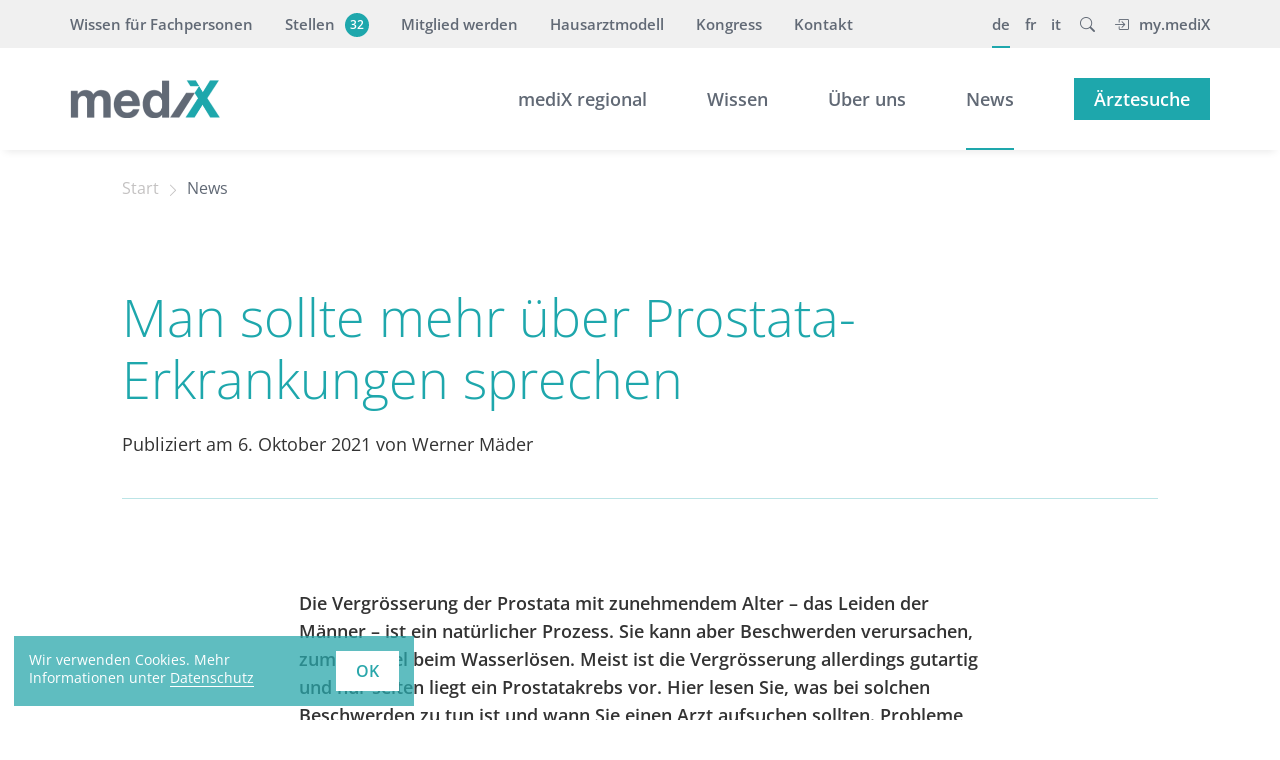

--- FILE ---
content_type: text/html; charset=utf-8
request_url: https://www.medix.ch/news/gesundheitsmagazin/man-sollte-mehr-ueber-prostata-erkrankungen-sprechen/
body_size: 6464
content:
    <!DOCTYPE html>
<html lang="de">
    <head>
                    <!-- Google Tag Manager -->
            <script>(function(w,d,s,l,i){w[l]=w[l]||[];w[l].push({'gtm.start':
                        new Date().getTime(),event:'gtm.js'});var f=d.getElementsByTagName(s)[0],
                    j=d.createElement(s),dl=l!='dataLayer'?'&l='+l:'';j.async=true;j.src=
                    'https://www.googletagmanager.com/gtm.js?id='+i+dl;f.parentNode.insertBefore(j,f);
                })(window,document,'script','dataLayer','GTM-P8X2P8ZM');</script>
            <!-- End Google Tag Manager -->
                    <meta charset="utf-8">
        <meta http-equiv="X-UA-Compatible" content="IE=edge">
        <meta name="viewport" content="width=device-width, initial-scale=1">
        <title>Man sollte mehr über Prostata-Erkrankungen sprechen</title>
<meta name="robots" content="index, follow">
<link rel="canonical" href="https://www.medix.ch/news/gesundheitsmagazin/man-sollte-mehr-ueber-prostata-erkrankungen-sprechen/" />
<link rel="alternate" hreflang="de" href="https://www.medix.ch/news/gesundheitsmagazin/man-sollte-mehr-ueber-prostata-erkrankungen-sprechen/" />
<link rel="alternate" hreflang="fr" href="https://www.medix.ch/fr/actualites/gesundheitsmagazin-fr/man-sollte-mehr-ueber-prostata-erkrankungen-sprechen/" />
<link rel="alternate" hreflang="it" href="https://www.medix.ch/it/news/gesundheitsmagazin-it/man-sollte-mehr-ueber-prostata-erkrankungen-sprechen/" />
<meta name="description" content="Die Vergrösserung der Prostata mit zunehmendem Alter – das Leiden der Männer – ist ein natürlicher Prozess. Sie kann aber Beschwerden verursachen, zum Beispiel beim Wasserlösen. Meist ist die" />
<meta name="image" content="https://www.medix.ch/media/bildschirmfoto_2021-10-06_um_13-00-03.png" />
<meta property="og:title" content="Man sollte mehr über Prostata-Erkrankungen sprechen">
<meta property="og:type" content="website">
<meta property="og:url" content="https://www.medix.ch/news/gesundheitsmagazin/man-sollte-mehr-ueber-prostata-erkrankungen-sprechen/" />
<meta property="og:description" content="Die Vergrösserung der Prostata mit zunehmendem Alter – das Leiden der Männer – ist ein natürlicher Prozess. Sie kann aber Beschwerden verursachen, zum Beispiel beim Wasserlösen. Meist ist die" />
<meta property="og:image" content="https://www.medix.ch/media/bildschirmfoto_2021-10-06_um_13-00-03.png" />
<meta property="og:image:width" content="1112" />
<meta property="og:image:height" content="818" />
<meta name="twitter:card" content="summary_large_image" />
<meta name="twitter:title" content="Man sollte mehr über Prostata-Erkrankungen sprechen">
<meta name="twitter:url" content="https://www.medix.ch/news/gesundheitsmagazin/man-sollte-mehr-ueber-prostata-erkrankungen-sprechen/" />
<meta name="twitter:description" content="Die Vergrösserung der Prostata mit zunehmendem Alter – das Leiden der Männer – ist ein natürlicher Prozess. Sie kann aber Beschwerden verursachen, zum Beispiel beim Wasserlösen. Meist ist die" />
<meta name="twitter:image" content="https://www.medix.ch/media/bildschirmfoto_2021-10-06_um_13-00-03.png" />
        <link rel="apple-touch-icon" sizes="57x57" href="/assets/theme/icons/apple-icon-57x57.png">
        <link rel="apple-touch-icon" sizes="60x60" href="/assets/theme/icons/apple-icon-60x60.png">
        <link rel="apple-touch-icon" sizes="72x72" href="/assets/theme/icons/apple-icon-72x72.png">
        <link rel="apple-touch-icon" sizes="76x76" href="/assets/theme/icons/apple-icon-76x76.png">
        <link rel="apple-touch-icon" sizes="114x114" href="/assets/theme/icons/apple-icon-114x114.png">
        <link rel="apple-touch-icon" sizes="120x120" href="/assets/theme/icons/apple-icon-120x120.png">
        <link rel="apple-touch-icon" sizes="144x144" href="/assets/theme/icons/apple-icon-144x144.png">
        <link rel="apple-touch-icon" sizes="152x152" href="/assets/theme/icons/apple-icon-152x152.png">
        <link rel="apple-touch-icon" sizes="180x180" href="/assets/theme/icons/apple-icon-180x180.png">
        <link rel="icon" type="image/png" sizes="192x192"  href="/assets/theme/icons/android-icon-192x192.png">
        <link rel="icon" type="image/png" sizes="32x32" href="/assets/theme/icons/favicon-32x32.png">
        <link rel="icon" type="image/png" sizes="96x96" href="/assets/theme/icons/favicon-96x96.png">
        <link rel="icon" type="image/png" sizes="16x16" href="/assets/theme/icons/favicon-16x16.png">
        <link rel="manifest" href="/assets/theme/icons/manifest.json">
        <meta name="msapplication-TileColor" content="#ffffff">
        <meta name="msapplication-TileImage" content="/assets/theme/icons/ms-icon-144x144.png">
        <meta name="theme-color" content="#ffffff">
        <link rel="stylesheet" href="/assets/theme/css/styles.css?1759400030">
        <link rel="stylesheet" href="/assets/addons/cookie_consent/css/cookie_consent_insites.css"><script type="text/javascript" src="/assets/addons/cookie_consent/js/cookie_consent_insites.js"></script><script>
            window.addEventListener("load", function() {
            window.cookieconsent.initialise({
    "theme": "block",
    "position": "bottom-left",
    "content": {
        "message": "Wir verwenden Cookies. Mehr Informationen unter",
        "dismiss": "OK",
        "deny": "",
        "allow": "",
        "link": "Datenschutz",
        "href": "\/datenschutz\/"
    },
    "type": "info",
    "elements": {
        "messagelink": "<span id=\"cookieconsent:desc\" class=\"cc-message\">{{message}} <a aria-label=\"learn more about cookies\" tabindex=\"0\" class=\"cc-link\" href=\"{{href}}\" target=\"_self\">{{link}}<\/a><\/span>"
    },
    "palette": {
        "popup": {
            "background": "rgba(42,167,171,0.75)",
            "text": "#ffffff"
        },
        "button": {
            "background": "#ffffff",
            "text": "#2aa7ab"
        }
    }
});
		});		
		</script>    </head>
<body id="cat10" class="wrap557">
    <!-- Google Tag Manager (noscript) -->
    <noscript><iframe src="https://www.googletagmanager.com/ns.html?id=GTM-P8X2P8ZM"
                      height="0" width="0" style="display:none;visibility:hidden"></iframe></noscript>
    <!-- End Google Tag Manager (noscript) -->
    
    <div class="collapse" id="searchCollapse">
        <div class="search-form">
            <div class="clr_wrap">
                <div class="position-relative">
                    <form class="search_it-form" id="search_it-form1" action="/suche/" method="get">
                        <input type="hidden" name="article_id" value="190" />
                        <input type="hidden" name="clang" value="1" />
                        <input type="text" name="search" class="form-control" placeholder="Suchbegriff" aria-label="Suchbegriff" value="">
                        <button type="button" class="p-0 search-close close close-toggler open" data-bs-toggle="collapse" data-bs-target="#searchCollapse" aria-label="Close">
                            <span class="icon-wrap">
                                <span class="navbar-toggler-icon"></span>
                            </span>
                        </button>
                    </form>
                </div>
            </div>
        </div>
    </div>
	<div class="nav-overlay"></div>
	<header>
        		<nav class="nav-top d-print-none">
			<div class="clr_wrap">
				<div class="inner-service">
					<ul class="nav-list service-list"><li class="nav-item">
								<a class="nav-link" href="/wissen/guidelines/">Wissen für Fachpersonen</a></li><li class="nav-item">
								<a class="nav-link" href="/stellen/">Stellen<span class="btn-counter"><span class="inner">32</span></span></a></li><li class="nav-item">
								<a class="nav-link" href="/mitglied-werden/">Mitglied werden</a></li><li class="nav-item">
								<a class="nav-link" href="/wissen/hausarztmodell/">Hausarztmodell</a></li><li class="nav-item">
								<a class="nav-link" href="/kongress/">Kongress</a></li><li class="nav-item">
								<a class="nav-link" href="/kontakt/">Kontakt</a></li></ul><ul class="nav-list lang-list">
    <li class="nav-item pe-4 lev1 active">
                        <a class="nav-link de" href="/news/">de</a>
                        </li><li class="nav-item pe-4 lev1">
                        <a class="nav-link fr" href="/fr/actualites/">fr</a>
                        </li><li class="nav-item pe-4 lev1">
                        <a class="nav-link it" href="/it/news/">it</a>
                        </li>        <li class="nav-item lev1 search-item pe-4">
            <a class="search-toggle nav-link" data-bs-toggle="collapse" href="#searchCollapse" role="button"
               aria-expanded="false" aria-controls="searchCollapse">
                <i class="bi bi-search pe-0"></i>
            </a>
        </li>
            <li class="nav-item lev1 logout">
                    <a class="lg nav-link" href="/login/"><i class="bi bi-box-arrow-in-right pe-3"></i>my.mediX</a>
                </li>
</ul>
				</div>
			</div>
		</nav>
        		<nav class="nav-main d-print-none">
			<div class="clr_wrap">
				<div class="nav-main-wrap navbar navbar-expand-lg">
					<div class="nav-inner-wrap w-100">
                                                    <h5 class="navbar-brand">
                                <a href="/">
                                    <img class="logo" src="/media/logo.svg"
                                         alt="mediX schweiz" width="148" height="37">
                                </a>
                            </h5>
                        						<button class="navbar-toggler" type="button" data-bs-toggle="collapse" data-bs-target="#navbarNavDropdown" aria-controls="navbarNavDropdown" aria-expanded="false" aria-label="Toggle navigation">
						    <span class="icon-wrap">
						        <span class="navbar-toggler-icon"></span>
						    </span>
						    <span class="m-name">Menü</span>
						</button>
						<div class="collapse navbar-collapse mn-wrap" id="navbarNavDropdown">
							<div class="mobile_wrap">
							<ul class="nav-list main-list nav-list557">
    <li id="lev-item0" class="nav-item lev1">
                        <a class="nav-link" href="/medix-regional/">mediX regional</a></li><li id="lev-item1" class="dropdown lev1 nav-item d-link">
                        <a class="nav-link dropdown-link" href="/wissen/guidelines/">Wissen</a><ul class="dropdown-subnav dl-nav"><li class="nav-item lev2">
                                    <a class="nav-link" href="/wissen/gesundheitsdossiers/">Wissen für PatientInnen</a>
                                </li><li class="nav-item lev2">
                                    <a class="nav-link" href="/wissen/guidelines/">Wissen für Fachpersonen</a>
                                </li><li class="nav-item lev2">
                                    <a class="nav-link" href="/wissen/forschung-managed-care/">Forschung Managed Care</a>
                                </li></ul></li><li id="lev-item2" class="dropdown lev1 nav-item d-link">
                        <a class="nav-link dropdown-link" href="/ueber-uns/medix-schweiz/">Über uns</a><ul class="dropdown-subnav dl-nav"><li class="nav-item lev2">
                                    <a class="nav-link" href="/ueber-uns/medix-schweiz/">mediX schweiz</a>
                                </li><li class="nav-item lev2">
                                    <a class="nav-link" href="/ueber-uns/werte-und-leistungen/">Werte und Leistungen</a>
                                </li><li class="nav-item lev2">
                                    <a class="nav-link" href="/ueber-uns/mitglieder/">Mitglieder</a>
                                </li><li class="nav-item lev2">
                                    <a class="nav-link" href="/ueber-uns/partner/">Partner </a>
                                </li><li class="nav-item lev2">
                                    <a class="nav-link" href="/stellen/">Stellen</a>
                                </li><li class="nav-item lev2">
                                    <a class="nav-link" href="/mitglied-werden/">Mitglied werden</a>
                                </li><li class="nav-item lev2">
                                    <a class="nav-link" href="/kontakt/">Kontakt</a>
                                </li></ul></li><li id="lev-item3" class="nav-item lev1 active">
                        <a class="nav-link" href="/news/">News</a></li><li id="lev-item4" class="nav-item lev1">
                        <a class="nav-link btn btn-primary text-white med-list-item" href="/aerztesuche/">Ärztesuche</a></li></ul>

							</div>
                            							<div class="mobile-service">
								<div class="mobile_wrap">
									<ul class="nav-list service-list"><li class="nav-item">
								<a class="nav-link" href="/wissen/guidelines/">Wissen für Fachpersonen</a></li><li class="nav-item">
								<a class="nav-link" href="/stellen/">Stellen<span class="btn-counter"><span class="inner">32</span></span></a></li><li class="nav-item">
								<a class="nav-link" href="/mitglied-werden/">Mitglied werden</a></li><li class="nav-item">
								<a class="nav-link" href="/wissen/hausarztmodell/">Hausarztmodell</a></li><li class="nav-item">
								<a class="nav-link" href="/kongress/">Kongress</a></li><li class="nav-item">
								<a class="nav-link" href="/kontakt/">Kontakt</a></li></ul><ul class="nav-list lang-list">
    <li class="nav-item pe-4 lev1 active">
                        <a class="nav-link de" href="/news/">de</a>
                        </li><li class="nav-item pe-4 lev1">
                        <a class="nav-link fr" href="/fr/actualites/">fr</a>
                        </li><li class="nav-item pe-4 lev1">
                        <a class="nav-link it" href="/it/news/">it</a>
                        </li>        <li class="nav-item lev1 search-item pe-4">
            <a class="search-toggle nav-link" data-bs-toggle="collapse" href="#searchCollapse" role="button"
               aria-expanded="false" aria-controls="searchCollapse">
                <i class="bi bi-search pe-0"></i>
            </a>
        </li>
            <li class="nav-item lev1 logout">
                    <a class="lg nav-link" href="/login/"><i class="bi bi-box-arrow-in-right pe-3"></i>my.mediX</a>
                </li>
</ul>
								</div>
							</div>
                            						</div>
					</div>
				</div>
			</div>
		</nav>
	</header>
<main>
        <nav class="breadcrumbs container d-print-none">
			<div class="row">
				<div class="col-lg-10 offset-lg-1">
					<ul class="rex-breadcrumb"><li class="rex-lvl1"><a href="/" title="Start">Start</a></li><li><a href="/news/" title="News">News</a></li></ul>
				</div>
			</div>
		</nav>

      <section class="module container news-detail">
	<div class="row">
        <div class="col-lg-10 offset-lg-1">
        	    <div class="lead-header">
    	<div class="row">
			<h1 class="page-title col-lg-10">Man sollte mehr über Prostata-Erkrankungen sprechen</h1>			<div class="page-lead c-text col-lg-8"><p>Publiziert am 6. Oktober 2021 von Werner Mäder</p></div>            		</div>
    </div>
        	<div class="row">
        		<div class="col-lg-8 c-text m-auto">
        	<p class="lead">Die Vergr&ouml;sserung der Prostata mit&nbsp;zunehmendem Alter &ndash; das Leiden der M&auml;nner &ndash; ist ein nat&uuml;rlicher Prozess. Sie kann aber Beschwerden verursachen, zum Beispiel beim Wasserl&ouml;sen. Meist ist die Vergr&ouml;sserung allerdings gutartig und nur selten liegt ein Prostatakrebs vor. Hier lesen Sie, was bei solchen Beschwerden zu tun ist und wann Sie einen Arzt aufsuchen sollten.&nbsp;Probleme mit einer gutartigen Prostatavergr&ouml;sserung k&ouml;nnen meist mit Medikamenten oder mit einem chirurgischen Eingriff behandelt werden.</p>
<p>&Uuml;ber <a href="https://www.beobachter.ch/gesundheit/medizin-krankheit/prostatakrebs-das-leiden-der-manner?utm_source=BEO+Newsletter&amp;utm_campaign=74202a2eec-Beo+Gesundheit+20092021&amp;utm_medium=email&amp;utm_term=0_1d31f5f40a-74202a2eec-98922161">"Das Leiden der M&auml;nner"</a> hat k&uuml;rzlich auch das Online-Magazin des Beobachters Gesundheit berichtet. Von Prostata-Erkrankungen seien eigentlich viele, vor allem &auml;ltere M&auml;nner, aber niemand spreche gerne dar&uuml;ber. Weiter heisst es im Beitrag: "Prostatakrebs betrifft die &shy;M&auml;nnlichkeit. Deshalb spricht keiner gern &uuml;ber die Krankheit. Dabei w&auml;ren fundierte Informationen gerade vor der Krebsbehandlung wichtig." Der Beobachter berichtet &uuml;ber einen konkreten Fall und zeigt, wie dieser mit seiner Erkrankung umgegangen ist und welche Entscheide er weshalb getroffen hat. Im leicht verst&auml;ndlichen mediX-Gesundheitsdossier "Prostatavergr&ouml;sserung" finden Sie diese fundierten Informationen. Sie k&ouml;nnen es&nbsp;<a href="/media/medix_dossier_prostata-neu_1.pdf">hier als PDF herunterladen</a>.&nbsp;</p>
<h2>mediX-Gesundheitsdossier "Prostatavergr&ouml;sserung"</h2>
<p>Die Prostata ist etwa so gross wie eine&nbsp;Kastanie; sie liegt direkt unter der Blase&nbsp;und umgibt die Harnr&ouml;hre wie ein Ring. Sie&nbsp;produziert den gr&ouml;ssten Teil der Flüssigkeit&nbsp;beim Samenerguss. Die Vergr&ouml;sserung der Prostata mit&nbsp;zunehmendem Alter ist ein nat&uuml;rlicher Prozess. Sie kann aber Beschwerden verursachen, zum Beispiel beim Wasserl&ouml;sen. Meist ist die Vergr&ouml;sserung allerdings gutartig und nur selten liegt ein Prostatakrebs vor.</p>
<p>Probleme mit einer gutartigen Prostatavergr&ouml;sserung k&ouml;nnen meist mit Medikamenten oder mit einem chirurgischen Eingriff behandelt werden. Es gibt aber ein paar Massnahmen, mit denen man im Alltag die Situation oft verbessern k&ouml;nnen und bei leichten Prostatabeschwerden helfen. Dazu geh&ouml;ren:</p>
<ul>
<li>Weniger trinken, wenn man l&auml;ngere Zeit nicht zur Toilette gehen kann oder m&ouml;chte &ndash; zum&nbsp;Beispiel vor dem Schlafengehen.</li>
<li>Trinkmenge (in der Regel nicht über 1,5 Liter) gleichm&auml;ssig über den Tag zu verteilen.&nbsp;Achtung: Es ist sehr wichtig, insgesamt genug zu trinken &ndash; vor allem, wenn man durstig&nbsp;ist.</li>
<li>Entw&auml;ssernde oder harntreibende Getr&auml;nke nur in geringen Mengen und nicht am Abend&nbsp;zu sich nehmen. Dazu geh&ouml;ren vor allem Alkohol und koffeinhaltige Getr&auml;nke wie grüner&nbsp;oder schwarzer Tee.</li>
<li>Nach dem Wasserlassen einen Moment warten, dann noch einmal versuchen zu urinieren.&nbsp;Das erh&ouml;ht die Wahrscheinlichkeit, dass die Blase leer wird. Eventuell die Harnr&ouml;hre durch&nbsp;Druck am Damm ausstreichen, damit kein Urin zurückbleibt.</li>
<li>Gemeinsam mit dem Arzt oder der &Auml;rztin die Medikamente durchgehen, die man einnimmt.&nbsp;Bestimmte Medikamente k&ouml;nnen entw&auml;ssernd wirken oder die Blasenmuskulatur&nbsp;beeinflussen und dadurch Beschwerden verst&auml;rken.</li>
</ul>
<p>Obwohl selten ist die b&ouml;sartige Vergr&ouml;sserung, d.h. der Prostatakrebs, einer der h&auml;ufigsten b&ouml;sartigen Tumore bei M&auml;nnern.&nbsp;Bei den Prostatakrebsen&nbsp;gibt es solche, die sehr&nbsp;langsam wachsen und daher gar nie&nbsp;bemerkt werden oder zu Beschwerden&nbsp;führen. Die Ursache für Prostatakrebs&nbsp;ist bis heute unbekannt.</p>
<p>Ob ein Prostatakrebs aggressiv oder&nbsp;weniger aggressiv ist, l&auml;sst sich nur&nbsp;durch die Untersuchung einer Gewebeprobe&nbsp;(Prostatabiopsie) feststellen.&nbsp;Bei den weniger aggressiven Formen ist&nbsp;oft keine Behandlung notwendig, denn&nbsp;sie wachsen so langsam, dass die Lebensdauer&nbsp;und Lebensqualit&auml;t auch ohne&nbsp;Behandlung kaum je beeintr&auml;chtigt&nbsp;sein wird. Bei den aggressiveren Formen&nbsp;kann eine frühzeitige Behandlung&nbsp;das &Uuml;berleben und die Lebensqualit&auml;t&nbsp;verbessern.</p>
<p>Im Fr&uuml;hstadium ist der Krebs noch auf die Prostata beschr&auml;nkt und eine Heilung m&ouml;glich. Die Behandlungsm&ouml;glichkeiten gehen von einer&nbsp;aktiven &Uuml;berwachung, &uuml;ber&nbsp;abwartendes Beobachten&nbsp;(&laquo;watchful waiting&raquo;) und Strahlentherapie bis zur&nbsp;operativen Entfernung der Prostata.</p>
<h2>Gibt es einen Test zur Fr&uuml;herkennung?</h2>
<p>Zur Früherkennung von Prostatakrebs&nbsp;kann das prostata-spezifische Antigen&nbsp;(PSA) im Blut bestimmt werden. PSA ist&nbsp;ein Eiweiss, das in der Prostata gebildet&nbsp;wird. Der <strong>PSA-Test</strong> ist allerdings nicht&nbsp;spezifisch für einen Krebs, da er auch&nbsp;anzeigen kann bei gutartiger Vergr&ouml;sserung&nbsp;der Prostata, bei Entzündungen&nbsp;oder mechanischen Druck, zum Beispiel&nbsp;nach l&auml;ngerem Velofahren oder&nbsp;Geschlechtsverkehr. Ein erh&ouml;hter Wert&nbsp;muss deshalb nach einigen Wochen zun&auml;chst&nbsp;einmal kontrolliert werden.</p>
<p>Bleibt der Verdacht auf Prostatakrebs nach einem PSA-Test bestehen, k&ouml;nnen zur&nbsp;weiteren&nbsp;Abkl&auml;rung <strong>Gewebeproben der Prostata (Biopsie)&nbsp;</strong>entnommen werden, meist kombiniert mit einer&nbsp;<strong>Magenetresonanztomographie (MRT)</strong>.&nbsp;Die mikroskopische Untersuchung zeigt&nbsp;dann, ob überhaupt ein b&ouml;sartiger Tumor&nbsp;vorliegt, wie aggressiv und wie ausgedehnt&nbsp;dieser ist.</p>
<p>Regelm&auml;ssige Vorsorgeuntersuchungen&nbsp;und konsequente Frühbehandlungen&nbsp;k&ouml;nnen die Sterblichkeit an Prostatakrebs&nbsp;geringfügig senken.</p>
<h2>Die Empfehlungen von mediX</h2>
<p>F&uuml;r M&auml;nner zwischen 50 und 70 Jahren empfiehlt mediX:</p>
<ul>
<li><strong>Wenn Sie keine Beschwerden beim Wasserl&ouml;sen</strong> haben, ist eine Vorsorgeuntersuchung&nbsp;der Prostata nicht erforderlich.</li>
<li><strong>Wenn Sie Beschwerden haben beim Wasserl&ouml;sen</strong> (wie behindertes Wasserl&ouml;sen, h&auml;ufiger Harndrang oder Brennen&nbsp;beim Wasserl&ouml;sen) so sprechen Sie mit Ihrem Arzt oder Ihrer &Auml;rztin, ob eine Untersuchung durch den Urologen&nbsp;sinnvoll ist. Diese Beschwerden sind zwar meistens durch eine gutartige Prostatavergr&ouml;sserung&nbsp;verursacht, k&ouml;nnen aber auch bei einem Prostatakrebs auftreten.&nbsp;</li>
<li><strong>Wenn Sie keine Beschwerden haben und trotzdem eine PSA-Bestimmung wünschen,&nbsp;</strong>dann führen wir diese, nach entsprechender Beratung selbstverst&auml;ndlich durch.&nbsp;Sie sollten sich aber vorher überlegen, ob Sie im Falle eines erh&ouml;hten PSA-Wertes auch&nbsp;bereit sind, weitere Untersuchungen und eine Gewebeprobe machen zu lassen und sich&nbsp;im Falle eines Krebsbefundes auch operieren oder bestrahlen zu lassen.</li>
<li><strong>Wenn bei Ihnen in der Familie (Vater, Bruder, Onkel) ein Prostatakrebs vorgekommen&nbsp;ist,</strong> sollte ab 45 Jahren eine Vorsorgeuntersuchung durchgeführt werden.</li>
</ul>
<p>&nbsp;</p>        		</div>
        	</div>
        </div>
    </div>
</section>
</main>
<footer class="footer d-print-none">
    <div class="container">
        <div class="row">
            <div class="col-lg-10 offset-lg-1">
                                <div class="footer-copy">
                    <div class="row">
                        <div class="col-lg-6 order-1 order-lg-0">
                            <p>&copy; 2026 mediX schweiz. Alle Rechte vorbehalten.</p>
                        </div>
                        <div class="col-lg-6 order-0 order-lg-1">
								<ul class="legal-links">                                    <li>
                                        <a href="/kontakt/">Kontakt</a>
                                    </li>
                                                                        <li>
                                        <a href="/impressum/">Impressum</a>
                                    </li>
                                                                        <li>
                                        <a href="/datenschutz/">Datenschutz</a>
                                    </li>
                                    </ul>
								</div>                    </div>
                </div>
            </div>
        </div>
    </div>
</footer>
<script src="/assets/theme/js/plugins-min.js?1740063406"></script>
<script src="/assets/theme/js/app-min.js?1751550379" defer="defer"></script>
</body>
</html>